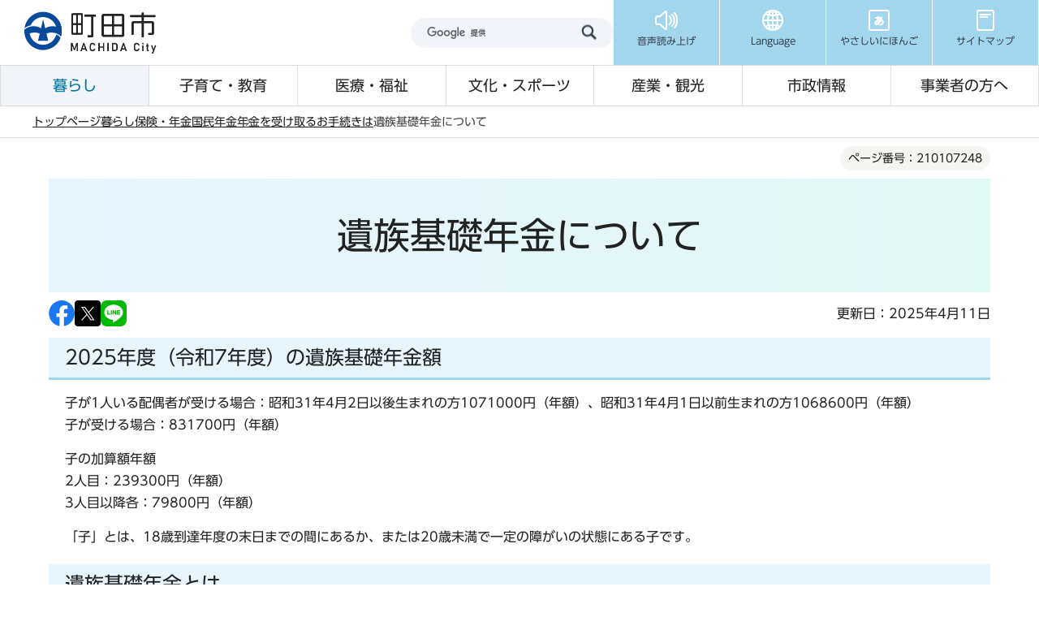

--- FILE ---
content_type: text/html
request_url: https://www.city.machida.tokyo.jp/kurashi/hoken/nenkin/nenkin_uketoritets/iknk2016.html
body_size: 11415
content:
<!DOCTYPE HTML>
<html lang="ja" prefix="og: http://ogp.me/ns# article: http://ogp.me/ns/article#">
<head>
<meta name="viewport" content="width=device-width,initial-scale=1.0">
<meta name="format-detection" content="telephone=no">
<meta name="referrer" content="no-referrer-when-downgrade">
<meta charset="UTF-8">
<meta name="Author" content="Machida City">
<link rel="shortcut icon" href="/favicon.ico">
<link rel="apple-touch-icon" href="/images/apple-touch-icon.png">
<meta property="og:title" content="遺族基礎年金について">
<meta property="og:type" content="article">
<meta property="og:url" content="https://www.city.machida.tokyo.jp/kurashi/hoken/nenkin/nenkin_uketoritets/iknk2016.html">
<meta property="og:image" content="https://www.city.machida.tokyo.jp/images/ogp.png">
<meta property="og:description" content="">



<title>遺族基礎年金について/町田市ホームページ</title>
<link rel="stylesheet" href="/css/2024_style.wysiwyg.css" media="all">
<link rel="stylesheet" href="/css/2024_style.tableconverter.css" media="all">
<link rel="stylesheet" href="/css/2024_style_parts.css" media="all">
<link rel="stylesheet" href="/css/2024_style_common.css" media="all">
<link rel="stylesheet" href="/css/2024_style_print.css" media="print">

 
<script src="/js/jquery-3.7.1.min.js"></script>

<script type="text/javascript" src="/js/analyticscode.js"></script>
<script type="text/javascript" src="//typesquare.com/3/tsst/script/ja/typesquare.js?677b8f09bc0c4c87a9187d14ac1e02d5" charset="utf-8"></script>
</head>
<body id="base">

<div id="basebg">
<noscript>
<p class="jsmessage">町田市ホームページではJavaScriptを使用しています。JavaScriptの使用を有効にしていない場合は、一部の機能が正確に動作しない恐れがあります。<br>お手数ですがJavaScriptの使用を有効にしてください。</p>
</noscript>
<div class="blockjump txtno-display"><a id="PTOP">このページの先頭です</a></div>
<div id="blockskip">
<a href="#CONT" class="skip">このページの本文へ移動</a>
</div>
<header class="header">
<div class="header__inner">
<div class="header__top">
<div class="header__logo">
<a href="/index.html"><img src="/images/2024_header_logo.png" alt="町田市" width="172" height="54" class="header__logo-img"></a>
</div>
<div class="header__top-right">
<div class="header__search">
<div class="h0search"></div>
</div>
<ul class="header__t-nav">
<li class="header__t-nav-list">
<a href="https://www.zoomsight-sv.jp/MCD/controller/index.html#https://www.city.machida.tokyo.jp/" class="header__t-nav-link">
<img src="/images/2024_header_icon01.png" alt="" width="30" height="30">
<p class="header__t-nav-list-text">音声読み上げ</p>
</a>
</li>
<li class="header__t-nav-list">
<a href="javascript:void(0)" class="header__t-nav-link header__t-nav-link--language">
<img src="/images/2024_header_icon02.png" alt="" width="30" height="30">
<p class="header__t-nav-list-text">Language</p>
</a>
<div class="t-sub-nav">
<ul class="t-sub-nav__item">
<li class="t-sub-nav__list">
<a href="https://honyaku.j-server.com/LUCMACHIDA/ns/w4/jaen" class="t-sub-nav__link">English</a>
</li>
<li class="t-sub-nav__list">
<a href="https://honyaku.j-server.com/LUCMACHIDA/ns/w4/jazh" class="t-sub-nav__link">中文</a>
</li>
<li class="t-sub-nav__list">
<a href="https://honyaku.j-server.com/LUCMACHIDA/ns/w4/jako" class="t-sub-nav__link">한국어</a>
</li>
<li class="t-sub-nav__list">
<a href="https://translate.google.co.jp/translate?hl=ja&amp;sl=ja&amp;tl=tl&amp;u=https%3A%2F%2Fwww.city.machida.tokyo.jp%2F&amp;sandbox=1" class="t-sub-nav__link">tagalog</a>
</li>
<li class="t-sub-nav__list">
<a href="https://translate.google.co.jp/translate?hl=ja&amp;sl=ja&amp;tl=vi&amp;u=https%3A%2F%2Fwww.city.machida.tokyo.jp%2F&amp;sandbox=1" class="t-sub-nav__link">Tiếng Việt</a>
</li>
<li class="t-sub-nav__list">
<a href="https://translate.google.co.jp/translate?hl=ja&amp;sl=ja&amp;tl=th&amp;u=https%3A%2F%2Fwww.city.machida.tokyo.jp%2F&amp;sandbox=1" class="t-sub-nav__link">ภาษาไทย</a>
</li>
<li class="t-sub-nav__list">
<a href="https://translate.google.co.jp/translate?hl=ja&amp;sl=ja&amp;tl=id&amp;u=https%3A%2F%2Fwww.city.machida.tokyo.jp%2F&amp;sandbox=1" class="t-sub-nav__link">Bahasa Indonesia</a>
</li>
<li class="t-sub-nav__list">
<a href="/multilingual/index.html" class="t-sub-nav__link">Multilingual Translation</a>
</li>
</ul>
<button type="button" class="t-sub-nav__button">close</button>
</div>
</li>
<li class="header__t-nav-list">
<a href="https://www.yasanichi.jp/proxy/MCD?target=https://www.city.machida.tokyo.jp/" class="header__t-nav-link">
<img src="/images/2024_header_icon03.png" alt="" width="30" height="30">
<p class="header__t-nav-list-text">やさしいにほんご</p>
</a>
</li>
<li class="header__t-nav-list">
<a href="/sitemap.html" class="header__t-nav-link">
<img src="/images/2024_header_icon04.png" alt="" width="30" height="30">
<p class="header__t-nav-list-text">サイトマップ</p>
</a>
</li>
</ul>
</div>
</div>
<!-- ======▼spメニュー▼======= -->
<div class="sp-nav">
<div class="sp-nav__inner">
<ul class="sp-nav__list">
<li class="sp-nav__item">
<a href="javascript:void(0)" class="sp-nav__link sp-nav__link--menu">
<img src="/images/2024_sp-menu_icon01.png" alt="" width="30" height="30">
<p class="sp-nav__text">メニュー</p>
</a>
<div class="sp-menu">
<div class="sp-menu__content">
<p class="sp-menu__title">サイトメニュー</p>
<div class="sp-menu__wrap">
<ul class="sp-menu__list">
<li class="sp-menu__item">
<a href="/kurashi/index.html" class="sp-menu__link">暮らし</a>
</li>
<li class="sp-menu__item">
<a href="/kodomo/index.html" class="sp-menu__link">子育て・教育</a>
</li>
<li class="sp-menu__item">
<a href="/iryo/index.html" class="sp-menu__link">医療・福祉</a>
</li>
<li class="sp-menu__item">
<a href="/bunka/index.html" class="sp-menu__link">文化・スポーツ</a>
</li>
<li class="sp-menu__item">
<a href="/kanko/index.html" class="sp-menu__link">産業・観光</a>
</li>
<li class="sp-menu__item">
<a href="/shisei/index.html" class="sp-menu__link">市政情報</a>
</li>
<li class="sp-menu__item">
<a href="/jigyousha/index.html" class="sp-menu__link">事業者の方へ</a>
</li>
<li class="sp-menu__item">
<a href="/kurashi/bouhan/index.html" class="sp-menu__link sp-menu__link--prevention">防犯・防災</a>
</li>
</ul>
<ul class="sp-menu__list sp-menu__list--3column">
<li class="sp-menu__item">
<a href="https://www.call-center.jp/faq_machida/" class="sp-menu__link" target="_blank">よくある質問</a>
</li>
<li class="sp-menu__item">
<a href="/shisei/shiyakusyo/gyomu/index.html" class="sp-menu__link">市役所業務案内</a>
</li>
<li class="sp-menu__item">
<a href="/sitemap.html" class="sp-menu__link">サイトマップ</a>
</li>
</ul>
</div>
</div>
<div class="sp-menu__content">
<p class="sp-menu__title">市政の情報</p>
<ul class="sp-menu__list sp-menu__list--blue">
<li class="sp-menu__item">
<a href="https://www.bousai-machida.tokyo.jp/" class="sp-menu__link" target="_blank">防災WEBポータル</a>
</li>
<li class="sp-menu__item">
<a href="/shisei/shiyakusyo/index.html" class="sp-menu__link">庁舎案内</a>
</li>
<li class="sp-menu__item">
<a href="/shisei/koho/koho/kouhoushi/index.html" class="sp-menu__link">広報まちだ</a>
</li>
<li class="sp-menu__item">
<a href="/shisei/koho/koho/sns/index.html" class="sp-menu__link">SNS</a>
</li>
</ul>
</div>
<div class="sp-menu__content">
<p class="sp-menu__title">Language</p>
<ul class="sp-menu__list sp-menu__list--blue">
<li class="sp-menu__item">
    <a href="https://honyaku.j-server.com/LUCMACHIDA/ns/w4/jaen" class="sp-menu__link">English</a>
</li>
<li class="sp-menu__item">
    <a href="https://honyaku.j-server.com/LUCMACHIDA/ns/w4/jazh" class="sp-menu__link">中文</a>
</li>
<li class="sp-menu__item">
    <a href="https://honyaku.j-server.com/LUCMACHIDA/ns/w4/jako" class="sp-menu__link">한국어</a>
</li>
<li class="sp-menu__item">
    <a href="https://translate.google.co.jp/translate?hl=ja&amp;sl=ja&amp;tl=tl&amp;u=https%3A%2F%2Fwww.city.machida.tokyo.jp%2F&amp;sandbox=1" class="sp-menu__link">tagalog</a>
</li>
<li class="sp-menu__item">
    <a href="https://translate.google.co.jp/translate?hl=ja&amp;sl=ja&amp;tl=vi&amp;u=https%3A%2F%2Fwww.city.machida.tokyo.jp%2F&amp;sandbox=1" class="sp-menu__link">Tiếng Việt</a>
</li>
<li class="sp-menu__item">
    <a href="https://translate.google.co.jp/translate?hl=ja&amp;sl=ja&amp;tl=th&amp;u=https%3A%2F%2Fwww.city.machida.tokyo.jp%2F&amp;sandbox=1" class="sp-menu__link">ภาษาไทย</a>
</li>
<li class="sp-menu__item">
    <a href="https://translate.google.co.jp/translate?hl=ja&amp;sl=ja&amp;tl=id&amp;u=https%3A%2F%2Fwww.city.machida.tokyo.jp%2F&amp;sandbox=1" class="sp-menu__link">Bahasa Indonesia</a>
</li>
<li class="sp-menu__item">
    <a href="/multilingual/index.html" class="sp-menu__link">Multilingual<br>Translation</a>
</li>
</ul>
</div>
<div class="sp-menu__content">
<ul class="sp-menu__list sp-menu__list--blue">
<li class="sp-menu__item">
<a href="https://www.yasanichi.jp/proxy/MCD?target=https://www.city.machida.tokyo.jp/" class="sp-menu__link">やさしいにほんご</a>
</li>
</ul>
</div>
</div>
</li>
<li class="sp-nav__item">
<a href="javascript:void(0)" class="sp-nav__link sp-nav__link--search">
<img src="/images/2024_sp-menu_icon02.png" alt="" width="30" height="30">
<p class="sp-nav__text">検索</p>
</a>
<div class="sp-search">
<div class="search">
<ul class="search__tab">
<li class="search__tab-item js-tab-active">
<a href="javascript:void(0)">サイト内検索</a>
</li>
<li class="search__tab-item">
<a href="javascript:void(0)">ページ番号検索</a>
</li>
</ul>
<div class="search__box">
<div class="search__box-item js-content-active">
<div class="h0search"></div>
</div>
<div class="search__box-item">
<form role="search" onsubmit="id_search(1);return false;" class="id_search-box">
<div class="flex">
<div class="iconMokutekiSearchWrap">
<label for="name1" class="txtno-display"><img src="/images/2024_spacer.gif" alt="半角数字9桁を入力してください" width="1" height="1"></label><input type="text" size="31" class="moktekiTabInput" maxlength="9" value="" placeholder="半角数字9桁を入力してください" id="name1">
</div>
<input type="submit" id="btn1" value="" class="mokutekiTabBtn" onclick="id_search(1);return false;">
</div>
</form>
</div>
</div>
</div>
</div>
</li>
<li class="sp-nav__item">
<a href="https://www.machidoor.tokyo.jp/" class="sp-nav__link" target="_blank">
<img src="/images/2024_sp-menu_icon03.png" alt="" width="30" height="30">
<p class="sp-nav__text">まちドア</p>
</a>
</li>
<li class="sp-nav__item">
<a href="/event/event-info/index.html" class="sp-nav__link">
<img src="/images/2024_sp-menu_icon04.png" alt="" width="30" height="28">
<p class="sp-nav__text">イベント</p>
</a>
</li>
</ul>
</div>
</div>
<!-- ========▲spメニュー▲========= -->
<!-- ======▼グロナビ▼======= -->
<div class="header__bottom">
<nav>
<ul class="header__b-nav">
<li class="header__b-nav-list">
<a href="/kurashi/index.html" class="header__b-nav-link">暮らし</a>
<div class="b-sub-nav">
<div class="b-sub-nav__inner">
<div class="b-sub-nav__top">
<p class="b-sub-nav__title">
<a href="/kurashi/index.html" class="b-sub-nav__title-link">暮らし</a>
</p>
<button type="button" class="b-sub-nav__button">閉じる</button>
</div>
<ul class="b-sub-nav__item">


<li class="b-sub-nav__item-list">
<a href="/kurashi/shinsei/index.html" class="b-sub-nav__item-link">
申請書一覧
</a>
</li>

<li class="b-sub-nav__item-list">
<a href="/kurashi/touroku/index.html" class="b-sub-nav__item-link">
住民票・戸籍・臨時運行
</a>
</li>

<li class="b-sub-nav__item-list">
<a href="/kurashi/tax/index.html" class="b-sub-nav__item-link">
税金
</a>
</li>

<li class="b-sub-nav__item-list">
<a href="/kurashi/hoken/index.html" class="b-sub-nav__item-link">
保険・年金
</a>
</li>

<li class="b-sub-nav__item-list">
<a href="/kurashi/mynumber/index.html" class="b-sub-nav__item-link">
マイナンバー制度（社会保障・税番号制度）
</a>
</li>

<li class="b-sub-nav__item-list">
<a href="/kurashi/kankyo/index.html" class="b-sub-nav__item-link">
ごみ・環境
</a>
</li>

<li class="b-sub-nav__item-list">
<a href="/kurashi/sumai/index.html" class="b-sub-nav__item-link">
住まい・道路
</a>
</li>

<li class="b-sub-nav__item-list">
<a href="/kurashi/suido/index.html" class="b-sub-nav__item-link">
水道・下水道
</a>
</li>

<li class="b-sub-nav__item-list">
<a href="/kurashi/bouhan/index.html" class="b-sub-nav__item-link">
防犯・防災
</a>
</li>

<li class="b-sub-nav__item-list">
<a href="/kurashi/community/index.html" class="b-sub-nav__item-link">
コミュニティ
</a>
</li>

<li class="b-sub-nav__item-list">
<a href="/kurashi/kurashisoudan/index.html" class="b-sub-nav__item-link">
暮らしに関する相談
</a>
</li>

<li class="b-sub-nav__item-list">
<a href="/kurashi/r6noto/index.html" class="b-sub-nav__item-link">
「令和6年能登半島地震」における市の被災地支援
</a>
</li>


</ul>
</div>
</div>
</li>
<li class="header__b-nav-list">
<a href="/kodomo/index.html" class="header__b-nav-link">子育て・教育</a>
<div class="b-sub-nav">
<div class="b-sub-nav__inner">
<div class="b-sub-nav__top">
<p class="b-sub-nav__title">
<a href="/kodomo/index.html" class="b-sub-nav__title-link">子育て・教育</a>
</p>
<button type="button" class="b-sub-nav__button">閉じる</button>
</div>
<ul class="b-sub-nav__item">


<li class="b-sub-nav__item-list">
<a href="/kodomo/kosodate_kyouikusisetu/index.html" class="b-sub-nav__item-link">
子育て・教育の施設一覧
</a>
</li>

<li class="b-sub-nav__item-list">
<a href="/kodomo/kyoiku/index.html" class="b-sub-nav__item-link">
教育委員会
</a>
</li>

<li class="b-sub-nav__item-list">
<a href="/kodomo/kosodate/index.html" class="b-sub-nav__item-link">
子育てに関する支援計画・事業
</a>
</li>

<li class="b-sub-nav__item-list">
<a href="/kodomo/kosodateshingikai/index.html" class="b-sub-nav__item-link">
子育てに関する審議会・懇談会
</a>
</li>

<li class="b-sub-nav__item-list">
<a href="/kodomo/jigyousha/index.html" class="b-sub-nav__item-link">
子育てに関する事業者の方へ
</a>
</li>


</ul>
</div>
</div>
</li>
<li class="header__b-nav-list">
<a href="/iryo/index.html" class="header__b-nav-link">医療・福祉</a>
<div class="b-sub-nav">
<div class="b-sub-nav__inner">
<div class="b-sub-nav__top">
<p class="b-sub-nav__title">
<a href="/iryo/index.html" class="b-sub-nav__title-link">医療・福祉</a>
</p>
<button type="button" class="b-sub-nav__button">閉じる</button>
</div>
<ul class="b-sub-nav__item">


<li class="b-sub-nav__item-list">
<a href="/iryo/iryo/index.html" class="b-sub-nav__item-link">
医療・健康づくり
</a>
</li>

<li class="b-sub-nav__item-list">
<a href="/iryo/hokenjo/index.html" class="b-sub-nav__item-link">
町田市保健所
</a>
</li>

<li class="b-sub-nav__item-list">
<a href="/iryo/old_iryo/index.html" class="b-sub-nav__item-link">
高齢者医療
</a>
</li>

<li class="b-sub-nav__item-list">
<a href="/iryo/kaigo/index.html" class="b-sub-nav__item-link">
介護保険
</a>
</li>

<li class="b-sub-nav__item-list">
<a href="/iryo/machi/index.html" class="b-sub-nav__item-link">
ユニバーサル社会の推進（福祉のまちづくり）
</a>
</li>

<li class="b-sub-nav__item-list">
<a href="/iryo/old/index.html" class="b-sub-nav__item-link">
高齢者のための福祉
</a>
</li>

<li class="b-sub-nav__item-list">
<a href="/iryo/syougai_hukushi/index.html" class="b-sub-nav__item-link">
障がい者のための福祉
</a>
</li>

<li class="b-sub-nav__item-list">
<a href="/iryo/tiikihukusihoka/index.html" class="b-sub-nav__item-link">
地域福祉
</a>
</li>

<li class="b-sub-nav__item-list">
<a href="/iryo/ninka-shidou/index.html" class="b-sub-nav__item-link">
社会福祉法人の認可・指導監査、福祉サービス事業者の指導監査
</a>
</li>

<li class="b-sub-nav__item-list">
<a href="/iryo/sodan/index.html" class="b-sub-nav__item-link">
医療・福祉に関する相談
</a>
</li>


</ul>
</div>
</div>
</li>
<li class="header__b-nav-list">
<a href="/bunka/index.html" class="header__b-nav-link">文化・スポーツ</a>
<div class="b-sub-nav">
<div class="b-sub-nav__inner">
<div class="b-sub-nav__top">
<p class="b-sub-nav__title">
<a href="/bunka/index.html" class="b-sub-nav__title-link">文化・スポーツ</a>
</p>
<button type="button" class="b-sub-nav__button">閉じる</button>
</div>
<ul class="b-sub-nav__item">


<li class="b-sub-nav__item-list">
<a href="/bunka/bunka_geijutsu/index.html" class="b-sub-nav__item-link">
文化振興情報
</a>
</li>

<li class="b-sub-nav__item-list">
<a href="/bunka/sport/index.html" class="b-sub-nav__item-link">
スポーツ情報
</a>
</li>

<li class="b-sub-nav__item-list">
<a href="/bunka/syakai/index.html" class="b-sub-nav__item-link">
生涯学習
</a>
</li>

<li class="b-sub-nav__item-list">
<a href="/bunka/park/index.html" class="b-sub-nav__item-link">
公園・レクリエーション
</a>
</li>

<li class="b-sub-nav__item-list">
<a href="/bunka/riyou/index.html" class="b-sub-nav__item-link">
貸し出し施設について
</a>
</li>


</ul>
</div>
</div>
</li>
<li class="header__b-nav-list">
<a href="/kanko/index.html" class="header__b-nav-link">産業・観光</a>
<div class="b-sub-nav">
<div class="b-sub-nav__inner">
<div class="b-sub-nav__top">
<p class="b-sub-nav__title">
<a href="/kanko/index.html" class="b-sub-nav__title-link">産業・観光</a>
</p>
<button type="button" class="b-sub-nav__button">閉じる</button>
</div>
<ul class="b-sub-nav__item">


<li class="b-sub-nav__item-list">
<a href="/kanko/osusume/index.html" class="b-sub-nav__item-link">
おすすめ情報
</a>
</li>

<li class="b-sub-nav__item-list">
<a href="/kanko/miru_aso/index.html" class="b-sub-nav__item-link">
観る・遊ぶ
</a>
</li>

<li class="b-sub-nav__item-list">
<a href="/kanko/tabe_kau/index.html" class="b-sub-nav__item-link">
食べる・買う
</a>
</li>

<li class="b-sub-nav__item-list">
<a href="/kanko/aruku/index.html" class="b-sub-nav__item-link">
歩く
</a>
</li>

<li class="b-sub-nav__item-list">
<a href="/kanko/kotu_syuku/index.html" class="b-sub-nav__item-link">
交通・宿泊
</a>
</li>

<li class="b-sub-nav__item-list">
<a href="/kanko/sangyo/index.html" class="b-sub-nav__item-link">
市の産業
</a>
</li>

<li class="b-sub-nav__item-list">
<a href="/kanko/chushishigaichikasseika/index.html" class="b-sub-nav__item-link">
中心市街地活性化に向けた取り組み
</a>
</li>

<li class="b-sub-nav__item-list">
<a href="/kanko/shi/index.html" class="b-sub-nav__item-link">
町田市プロフィール
</a>
</li>


</ul>
</div>
</div>
</li>
<li class="header__b-nav-list">
<a href="/shisei/index.html" class="header__b-nav-link">市政情報</a>
<div class="b-sub-nav">
<div class="b-sub-nav__inner">
<div class="b-sub-nav__top">
<p class="b-sub-nav__title">
<a href="/shisei/index.html" class="b-sub-nav__title-link">市政情報</a>
</p>
<button type="button" class="b-sub-nav__button">閉じる</button>
</div>
<ul class="b-sub-nav__item">


<li class="b-sub-nav__item-list">
<a href="/shisei/machida_reiki_youkou.html" class="b-sub-nav__item-link">
例規集・要綱集（条例、規則、要綱等）
</a>
</li>

<li class="b-sub-nav__item-list">
<a href="/shisei/shityoushitu/index.html" class="b-sub-nav__item-link">
ようこそ！市長室へ
</a>
</li>

<li class="b-sub-nav__item-list">
<a href="/shisei/sinokeikau/index.html" class="b-sub-nav__item-link">
市の計画
</a>
</li>

<li class="b-sub-nav__item-list">
<a href="/shisei/miraidukurikenkyujo/index.html" class="b-sub-nav__item-link">
町田市未来づくり研究所
</a>
</li>

<li class="b-sub-nav__item-list">
<a href="/shisei/shiyakusyo/index.html" class="b-sub-nav__item-link">
市役所・市施設のご案内
</a>
</li>

<li class="b-sub-nav__item-list">
<a href="/shisei/koho/index.html" class="b-sub-nav__item-link">
広報・プレスリリース
</a>
</li>

<li class="b-sub-nav__item-list">
<a href="/shisei/city_promotion/index.html" class="b-sub-nav__item-link">
シティプロモーション
</a>
</li>

<li class="b-sub-nav__item-list">
<a href="/shisei/toukei/index.html" class="b-sub-nav__item-link">
市の統計
</a>
</li>

<li class="b-sub-nav__item-list">
<a href="/shisei/opendata/index.html" class="b-sub-nav__item-link">
オープンデータ
</a>
</li>

<li class="b-sub-nav__item-list">
<a href="/shisei/gyouzaisei/index.html" class="b-sub-nav__item-link">
市の財務状況
</a>
</li>

<li class="b-sub-nav__item-list">
<a href="/shisei/syokuin/index.html" class="b-sub-nav__item-link">
職員採用情報
</a>
</li>

<li class="b-sub-nav__item-list">
<a href="/shisei/buchomani/index.html" class="b-sub-nav__item-link">
部長・課の「仕事目標」
</a>
</li>

<li class="b-sub-nav__item-list">
<a href="/shisei/gyousei/index.html" class="b-sub-nav__item-link">
行政経営に関すること
</a>
</li>

<li class="b-sub-nav__item-list">
<a href="/shisei/siteikanri/index.html" class="b-sub-nav__item-link">
指定管理者制度
</a>
</li>

<li class="b-sub-nav__item-list">
<a href="/shisei/koukai/index.html" class="b-sub-nav__item-link">
情報公開・個人情報保護
</a>
</li>

<li class="b-sub-nav__item-list">
<a href="/shisei/kankobutsu/index.html" class="b-sub-nav__item-link">
刊行物ライブラリー
</a>
</li>

<li class="b-sub-nav__item-list">
<a href="/shisei/gyouseifufukusinsaseido/index.html" class="b-sub-nav__item-link">
行政不服審査制度
</a>
</li>

<li class="b-sub-nav__item-list">
<a href="/shisei/kouekituuhousyahogoseido/index.html" class="b-sub-nav__item-link">
公益通報者保護制度
</a>
</li>

<li class="b-sub-nav__item-list">
<a href="/shisei/shingikai/index.html" class="b-sub-nav__item-link">
審議会等
</a>
</li>

<li class="b-sub-nav__item-list">
<a href="/shisei/shi_kansa/index.html" class="b-sub-nav__item-link">
市の監査
</a>
</li>

<li class="b-sub-nav__item-list">
<a href="/shisei/senkyo/index.html" class="b-sub-nav__item-link">
選挙
</a>
</li>


</ul>
</div>
</div>
</li>
<li class="header__b-nav-list">
<a href="/jigyousha/index.html" class="header__b-nav-link">事業者の方へ</a>
<div class="b-sub-nav">
<div class="b-sub-nav__inner">
<div class="b-sub-nav__top">
<p class="b-sub-nav__title">
<a href="/jigyousha/index.html" class="b-sub-nav__title-link">事業者の方へ</a>
</p>
<button type="button" class="b-sub-nav__button">閉じる</button>
</div>
<ul class="b-sub-nav__item">


<li class="b-sub-nav__item-list">
<a href="/jigyousha/nyusatsu/index.html" class="b-sub-nav__item-link">
入札・契約
</a>
</li>

<li class="b-sub-nav__item-list">
<a href="/jigyousha/shien/index.html" class="b-sub-nav__item-link">
融資・支援
</a>
</li>

<li class="b-sub-nav__item-list">
<a href="/jigyousha/invoice.html" class="b-sub-nav__item-link">
消費税の適格請求書等保存方式（インボイス制度）
</a>
</li>

<li class="b-sub-nav__item-list">
<a href="/jigyousha/saikensya/index.html" class="b-sub-nav__item-link">
債権者（振込口座）登録
</a>
</li>

<li class="b-sub-nav__item-list">
<a href="/jigyousha/advertisement/index.html" class="b-sub-nav__item-link">
広告募集
</a>
</li>

<li class="b-sub-nav__item-list">
<a href="/kurashi/kankyo/gomi/jigyosha/index.html" class="b-sub-nav__item-link">
事業所（会社等）から出るごみ・事業者向け情報
</a>
</li>

<li class="b-sub-nav__item-list">
<a href="/jigyousha/PFI/index.html" class="b-sub-nav__item-link">
PFI事業
</a>
</li>

<li class="b-sub-nav__item-list">
<a href="/jigyousha/minkanteianseido/index.html" class="b-sub-nav__item-link">
民間提案制度
</a>
</li>


</ul>
</div>
</div>
</li>
</ul>
</nav>
</div>
</div>
</header>
<!-- ****** kinkyu ****** -->
<script src="/js/saigai.js"></script>
<!-- ****** kinkyu ****** -->
<nav class="breadcrumb" aria-label="現在位置">
<div class="breadcrumb__inner">
<ol class="breadcrumb__list">
<li>
<a href="/index.html">トップページ</a>
</li>


<li>
<a href="../../../index.html">暮らし</a>
</li>

<li>
<a href="../../index.html">保険・年金</a>
</li>

<li>
<a href="../index.html">国民年金</a>
</li>

<li>
<a href="./index.html">年金を受け取るお手続きは</a>
</li>

<li class="pk-thispage">遺族基礎年金について</li>

</ol>
</div>
</nav>
<div class="blockjump txtno-display"><a id="CONT">本文ここから</a></div>
<main role="main" class="main">
<div class="container">
<div class="container__inner">




<article role="article">






    <div class="cont-heading">
        
            <div class="pagenumber"><p class="date-title">ページ番号：210107248</p></div>
        
        <div class="h1bg"><div><h1>遺族基礎年金について</h1></div></div>
    </div>




<div class="basic_info_wp">
<div class="sns_btn_in">
<p class="sns_btn"><a href="javascript:window.open(&#039;http://www.facebook.com/sharer.php%3Fu=&#039;+encodeURIComponent(location.href),&#039;sharewindow&#039;,&#039;width=550, height=450, personalbar=0, toolbar=0, scrollbars=1, resizable=!&#039;);"><img src="/images/sns_btn_facebook.png" alt="このページの情報をフェイスブックでシェアします" width="32" height="32"></a></p>
<p class="sns_btn"><a href="javascript:window.open(&#039;https://x.com/share%3Ftext=&#039;+encodeURIComponent(document.title)+&#039;%26url=&#039;+encodeURIComponent(location.href),&#039;sharewindow&#039;,&#039;width=550, height=450, personalbar=0, toolbar=0, scrollbars=1, resizable=!&#039;);"><img src="/images/2024_sns_btn_x.png" alt="このページの情報をXでシェアします" width="32" height="32"></a></p>
<p class="sns_btn"><a href="javascript:window.open(&#039;http://line.me/R/msg/text/%3F&#039;+encodeURIComponent(document.title)+&#039;%20&#039;+encodeURIComponent(location.href),&#039;sharewindow&#039;,&#039;width=550, height=450, personalbar=0, toolbar=0, scrollbars=1, resizable=!&#039;);"><img src="/images/sns_btn_LINE.png" alt="このページの情報をラインでシェアします" width="32" height="32"></a></p>
</div>

<div class="update_wp">
<p class="update">更新日：2025年4月11日</p>
</div>


</div>



<div class="h2bg"><div><h2>2025年度（令和7年度）の遺族基礎年金額</h2></div></div>
<div class="wysiwyg_wp"><p>子が1人いる配偶者が受ける場合：昭和31年4月2日以後生まれの方1071000円（年額）、昭和31年4月1日以前生まれの方1068600円（年額）<br>子が受ける場合：831700円（年額）</p><p>子の加算額年額<br>2人目：239300円（年額）<br>3人目以降各：79800円（年額）</p><p>「子」とは、18歳到達年度の末日までの間にあるか、または20歳未満で一定の障がいの状態にある子です。</p></div>
<div class="h2bg"><div><h2>遺族基礎年金とは</h2></div></div>
<div class="wysiwyg_wp"><p>国民年金に加入中の人、保険料を納めた期間や免除された期間などが25年以上あり、老齢基礎年金を受給していた人や老齢基礎年金の受給資格を満たした人などが亡くなったときに、その人によって生計を維持されていた、「子のある配偶者」や「子」のための年金です。<br>遺族基礎年金は、子のない配偶者は受けられません。</p></div>
<div class="h2bg"><div><h2>受給のための納付要件について</h2></div></div>
<div class="wysiwyg_wp"><p>遺族基礎年金には、受給のために次の納付要件があります。</p><p>国民年金加入中の人、国民年金に加入していた人で日本国内に住所があり60歳以上65歳未満の人が亡くなった場合：<br>死亡日の前々月までに、保険料を納めた期間、免除された期間、学生納付特例を受けた期間の合計が、加入期間の3分の2以上あること<br>または、<br>2026年4月1日までは、死亡日に65歳未満であれば、死亡日の前々月までの1年間に保険料の未納がないこと</p><p>なお、保険料を納めた期間や免除された期間などが25年以上あり、老齢基礎年金を受給していた人や老齢基礎年金の受給資格を満たした人などが亡くなった場合は納付要件は不要です。</p></div>
<div class="h2bg"><div><h2>遺族基礎年金の手続き先</h2></div></div>
<div class="wysiwyg_wp"><p>保険年金課国民年金係でお手続きください。</p><p>なお、厚生年金加入中や受給中の人が亡くなったときは、八王子年金事務所、街角の年金相談センター町田で、共済年金加入中や受給中の人が亡くなったときは加入している共済組合へご相談ください。</p></div>
<p class="innerLink"><a class="innerLink" href="/kurashi/hoken/nenkin/toiawasesaki/0802toiawase.html">八王子年金事務所、街角の年金相談センター町田について

</a></p>

<div class="h2bg"><div><h2>遺族基礎年金を受けている人が亡くなった場合</h2></div></div>
<div class="wysiwyg_wp"><p>未払いの年金がある場合は、生計同一にある遺族の方がその年金を受給することができます（未支給年金）。<br>詳しくは保険年金課国民年金係にお問い合わせください。</p></div>
<div class="h2bg"><div><h2>その他</h2></div></div>
<div class="wysiwyg_wp"><p>遺族基礎年金の振込先や住所の変更は</p></div>
<p class="innerLink"><a class="innerLink" href="/kurashi/hoken/nenkin/nenkinjukyusya_tet/20151001zyukyusya.html">年金振込の金融機関を変更したいときは

</a></p>

<p class="innerLink"><a class="innerLink" href="/kurashi/hoken/nenkin/nenkinjukyusya_tet/20151013jukyuuysa.html">年金を受給している方が住所を変更したときは

</a></p>

<div class="wysiwyg_wp"><p>遺族基礎年金を受給中の方が、老齢年金をもらえるようになったら</p></div>
<p class="innerLink"><a class="innerLink" href="/kurashi/hoken/nenkin/nenkin_uketoritets/0508zyukyu.html">年金の受給選択（支給調整）とは

</a></p>

<div class="wysiwyg_wp"><p>年金の振り込み時期は</p></div>
<p class="innerLink"><a class="innerLink" href="/kurashi/hoken/nenkin/nenkinjukyusya_tet/0601zyukyusya.html">年金振込スケジュール

</a></p>






    




    <aside class="contact" id="contact">
        

<div class="contact__inner">
    <div class="contact__left">
        <p class="contact__title">このページの担当課へのお問い合わせ<span>いきいき生活部 保険年金課 国民年金係</span></p>
        <div class="contact__content">
            <p class="contact__tel">電話：042-724-2127</p>
            <p class="contact__fax">FAX：050-3101-5154</p>
        </div>
    </div>
    <p class="contact__mail"><a class="innerLink" href="https://www.city.machida.tokyo.jp/cgi-bin/formmail/ssl/ssl_goiken/formmail.cgi?d=ssl_goiken&amp;bu=006&amp;ka=001">WEBでのお問い合わせ</a></p>
</div>




    </aside>





    <aside class="feedback-area">
        <script src="/js/feedback.js"></script>
        <form action="/cgi-bin/vote2/vote.cgi" method="post" name="FAQ" id="FAQ" class="feedback" onsubmit="return inspection()">
            <a href="javascript:void(0)" class="form_title">この情報はお役に立ちましたか？</a>
            <div class="open_menu_wp">
                <p class="form_txt">お寄せいただいた評価はサイト運営の参考といたします。</p>
                <div class="que_select">
                    <fieldset class="fedd1">
                        <legend><span class="form_legend">質問：このページの情報は役に立ちましたか。</span></legend>
                        <ul class="radio_btn_set">
                            <li><input type="radio" id="useful1" name="useful" value="役に立った"><label for="useful1">役に立った</label></li>
                            <li><input type="radio" id="useful2" name="useful" value="役に立たなかった"><label for="useful2">役に立たなかった</label></li>
                            <li><input type="radio" id="useful3" name="useful" value="どちらともいえない"><label for="useful3">どちらともいえない</label></li>
                        </ul>
                    </fieldset>
                    <fieldset class="fedd2">
                        <legend><span class="form_legend">質問：このページは見つけやすかったですか。</span></legend>
                        <ul class="radio_btn_set">
                            <li><input type="radio" id="catch4" name="catch" value="見つけやすかった"><label for="catch4">見つけやすかった</label></li>
                            <li><input type="radio" id="catch5" name="catch" value="見つけにくかった"><label for="catch5">見つけにくかった</label></li>
                            <li><input type="radio" id="catch6" name="catch" value="どちらともいえない"><label for="catch6">どちらともいえない</label></li>
                        </ul>
                    </fieldset>
                    <fieldset class="fedd3">
                        <legend><span class="form_legend">質問：このページはどのようにしてたどり着きましたか。</span></legend>
                        <ul class="radio_btn_set">
                            <li><input type="radio" id="trace7" name="trace" value="トップページから順に"><label for="trace7">トップページから順に</label></li>
                            <li><input type="radio" id="trace8" name="trace" value="サイト内検索"><label for="trace8">サイト内検索</label></li>
                            <li><input type="radio" id="trace9" name="trace" value="検索エンジンから直接"><label for="trace9">検索エンジンから直接</label></li>
                            <li><input type="radio" id="trace10" name="trace" value="その他"><label for="trace10">その他</label></li>
                        </ul>
                    </fieldset>
                    <fieldset class="fedd4">
                        <legend><span class="form_legend">質問：このページをどのような端末からご覧になりましたか。</span></legend>
                        <ul class="radio_btn_set">
                            <li><input type="radio" id="browse11" name="browse" value="スマートフォン"><label for="browse11">スマートフォン</label></li>
                            <li><input type="radio" id="browse12" name="browse" value="PC"><label for="browse12">PC</label></li>
                            <li><input type="radio" id="browse13" name="browse" value="タブレット端末"><label for="browse13">タブレット端末</label></li>
                            <li><input type="radio" id="browse14" name="browse" value="その他"><label for="browse14">その他</label></li>
                        </ul>
                    </fieldset>
                </div>
                <div class="que_opinion">
                    <p class="form_txt">
                        <strong><span class="form_legend">ご意見・ご質問は「<a href="#contact">✉WEBでのお問い合わせ</a>」をご利用ください。</span></strong><br>
                    なお、匿名のもの、内容が不明確なもの、市政に関係ないもの、入力内容に誤りがあった場合など回答を行わないことがあります。
		　　</p>
                    <div id="form_send_btn">
<input type="hidden" name="url" value="/kurashi/hoken/nenkin/nenkin_uketoritets/iknk2016.html">
<input type="hidden" name="title" value="遺族基礎年金について">
<input type="hidden" name="tanto" value="いきいき生活部 保険年金課">
<input type="hidden" name="tantocode" value="036030">
<input type="hidden" name="hyoukatime" value="">
                    </div>
                    <div class="submitbox"><input type="submit" name="submit" class="fedbt" value="送信"></div>
                </div>
            </div>
            <!-- open_menu_wp -->
        </form>
    </aside>







</article>




<div class="page-bottom">
    <div class="page-bottom__inner">
        

    <aside class="page-bottom__item page-bottom__item--localnavi">
        <a href="javascript:void(0)" class="page-bottom__title">年金を受け取るお手続きは</a>
        <div class="page-bottom__content">
            <ul class="page-bottom__list">
                
                    <li>
                        <a href="/kurashi/hoken/nenkin/nenkin_uketoritets/roureinenkitowa/index.html">
                            老齢年金とは
                        </a>
                    </li>
            
                    <li>
                        <a href="/kurashi/hoken/nenkin/nenkin_uketoritets/0502zyukyu.html">
                            障害基礎年金について
                        </a>
                    </li>
            
                    <li>
                        <a href="/kurashi/hoken/nenkin/nenkin_uketoritets/tskk2016.html">
                            特別障害給付金について
                        </a>
                    </li>
            
                    <li>
                        <a href="/kurashi/hoken/nenkin/nenkin_uketoritets/rfnk2016.html">
                            老齢福祉年金について
                        </a>
                    </li>
            
                    <li>
                        <span class="now">
                            遺族基礎年金について
                        </span>
                    </li>
            
                    <li>
                        <a href="/kurashi/hoken/nenkin/nenkin_uketoritets/0506zyukyu.html">
                            死亡一時金について
                        </a>
                    </li>
            
                    <li>
                        <a href="/kurashi/hoken/nenkin/nenkin_uketoritets/0507zyukyu.html">
                            寡婦年金について
                        </a>
                    </li>
            
                    <li>
                        <a href="/kurashi/hoken/nenkin/nenkin_uketoritets/0508zyukyu.html">
                            年金の受給選択（支払調整）とは
                        </a>
                    </li>
            
                    <li>
                        <a href="/kurashi/hoken/nenkin/nenkin_uketoritets/0509zyukyu.html">
                            年金受給中の人が亡くなったときは
                        </a>
                    </li>
            
            </ul>
        </div>
    </aside>




    <aside class="page-bottom__item page-bottom__item--attention">
        <a href="javascript:void(0)" class="page-bottom__title">これにも注目</a>
        <div class="page-bottom__content">
            <ul class="page-bottom__list">
                
                    <li>
                        <a href="/kurashi/hoken/nenkin/nenkin_uketoritets/0509zyukyu.html">
                             年金受給中の人が亡くなったときは
                        </a>
                    </li>
                
                    <li>
                        <a href="/bunka/park/shisetu/serigaya/art_project/made-in-serigaya-jokyo/2025spring.html">
                             2025年3月「Future Park Lab（フューチャーパークラボ）2025 Spring」開催しました！
                        </a>
                    </li>
                
                    <li>
                        <a href="/kurashi/hoken/nenkin/nenkin_uketoritets/0502zyukyu.html">
                             障害基礎年金について
                        </a>
                    </li>
                
            </ul>
        </div>
    </aside>



    <aside class="page-bottom__item page-bottom__item--notfound">
        <a href="/about/info.html" class="page-bottom__title">情報が見つからないときは</a>
    </aside>


    </div>
</div>



      </div><!-- container__inner -->
      </div><!-- container -->
      
      </main><!-- main -->
      <footer class="footer">
        <div class="footer__inner">
            <div class="footer__left">
                <div class="footer__top">
                    <img src="/images/2024_footer_logo.png" alt="町田市役所" width="151" height="28" loading="lazy">
                    <p class="footer_address">〒194-8520 東京都町田市森野 2-2-22</p>
                </div>
                <dl class="footer__info">
                    <dt>代表電話</dt>
                    <dd>： 042-722-3111</dd>
                </dl>
                <dl class="footer__info">
                    <dt>代表電話受付時間</dt>
                    <dd>： 午前7時から午後7時</dd>
                </dl>
                <dl class="footer__info">
                    <dt>窓口受付時間</dt>
                    <dd>： 午前8時30分から午後5時</dd>
                </dl>
                <p>法人番号 6000020132098</p>
                <ul class="footer__link">
                    <li class="footer__link-list">
                        <a href="/about/index.html">このサイトについて</a>
                    </li>
                    <li class="footer__link-list">
                        <a href="/shisei/koukai/kojinjoho/about_kojinjoho.html">個人情報の取扱いについて</a>
                    </li>
                    <li class="footer__link-list">
                        <a href="/link/index.html">リンク集</a>
                    </li>
                </ul>
            </div>
            <div class="footer__right">
                <div class="btn-area btn-area--footer">
                    <a href="/shisei/shiyakusyo/index.html" class="button button--footer">庁舎案内</a>
                    <a href="/shisei/shiyakusyo/mainoffice/officeguide.html" class="button button--footer">交通アクセス</a>
                    <a href="https://www.machidoor.tokyo.jp/" class="button button--footer button--machidoa" target="_blank">まちドア</a>
                </div>
            </div>
            <button class="pagetop" aria-label="トップへ戻る">
                <img src="/images/2024_pagetop_button.png" alt="" width="70" height="70">
            </button>
        </div>
      </footer>
      </div><!-- /basebg -->
      <script src="/js/2024_jquery.cookie.js"></script>
      <script src="/js/2024_slick.min.js"></script>
      <script src="/js/2024_common.js"></script>
      <script src="/js/2024_filter.js"></script>
      <script src="/js/2024_id.js"></script>
    
</body>
</html>

--- FILE ---
content_type: text/css
request_url: https://www.city.machida.tokyo.jp/css/2024_style.wysiwyg.css
body_size: 854
content:
@charset "utf-8";

/*
 --------------------------------------------------------------------
4Uweb／CMS WYSIWYGエディタ用スタイルシート。
フォントの色
クラス名称は、template-text-color.xml の「cssColor」と合わせてください。
 --------------------------------------------------------------------
 【編集履歴】
 ・2009-05-10 新規作成
 ・2011-12-12 強調タグ用の色を追加。
 ・2017-09-08 大見出し白字用の文字色を追加。
 ・2017-12-07 03-19用調整スタイルを追加。
 -------------------------------------------------------------------- */

strong,
b,
strong a {
    font-weight: bold;
}
/**
 * 色の設定
 */
.cms_black {
    font-weight: bold !important;
}
.cms_red,
.text-color-red {
    color: #d90000;
    font-weight: bold;
}
table th .cms_red,
.con-wysiwyg .cms_red,
.con-wysiwyg .text-color-red {
    color: #d90000;
}
.text-color-yellow {
    color: #ffff00;
    font-weight: bold;
}

.text-color-green {
    color: #006600;
    font-weight: bold;
}

.text-color-blue {
    color: #003399;
    font-weight: bold;
}

.text-color-aqua {
    color: #afdfe4;
    font-weight: bold;
}

/**
 * 整列の設定
 */

.text-right {
    text-align: right;
}
.text-left {
    text-align: left;
}
.text-center {
    text-align: center;
}

/* 03-19用
============================== */
/* Floatのクリア */
.wysiwyg_wp hr.ClearFloat {
    display: block;
    clear: both;
    border: none;
    margin: 0;
}

/* 文章中の画像リンクアイコン　　なし */

.img-only a.innerLink,
.img-left a.innerLink,
.img-center a.innerLink,
.img-right a.innerLink,
.img-only a.externalLink,
.img-left a.externalLink,
.img-center a.externalLink,
.img-right a.externalLink,
.img-left a.resourceLink,
.img-center a.resourceLink,
.img-right a.resourceLink {
    background: none;
    padding: 0;
}

/*wysiwyg専用*/

.wysiwyg_wp {
    clear: both;
}
.wysiwyg_wp:before,
.wysiwyg_wp:after {
    content: '';
    display: table;
}
.wysiwyg_wp::after {
    clear: both;
}
.img-only {
    padding: 0;
    padding-bottom: 10px;
}

.img-only img {
    padding: 0;
}
.img-right img {
    padding: 0;
}
.wysiwyg_wp > table {
    margin-bottom: 0.85em;
}


--- FILE ---
content_type: application/javascript
request_url: https://www.city.machida.tokyo.jp/js/2024_common.js
body_size: 2485
content:
// google検索
$(function () {
    $('.h0search').load('/files/google_search.html');
    $('.keyword_search').load('/files/google_search_event.html');
});

// テーブルスクロール
$(function () {
    $('table').not('#calendarlist').not('.contact-table').wrap('<div class="scroll_table"></div>');
});

// Language開閉
$(function () {
    $('.header__t-nav-link--language').click(function () {
        $(this).toggleClass('js-open');
        $('.t-sub-nav').toggleClass('js-show');

        if ($(this).hasClass('js-open')) {
            $(this).children('img').attr('src', '/images/2024_header_icon02_open.png');
        } else {
            $(this).children('img').attr('src', '/images/2024_header_icon02.png');
        }
    });

    $('.t-sub-nav__button').click(function () {
        $('.header__t-nav-link--language').toggleClass('js-open');
        $('.t-sub-nav').toggleClass('js-show');
        $('.header__t-nav-link--language').children('img').attr('src', '/images/2024_header_icon02.png');
    });
});

// グロナビ開閉
$(function () {
    $('.header__b-nav-link').each(function () {
        var allsubmenu = $('.b-sub-nav');
        var btn = $(this);
        var submenu = $(this).next();
        btn.click(function () {
            if ($(this).hasClass('js-open')) {
                $(this).removeClass('js-open');
                $(submenu).removeClass('js-show');
            } else {
                $('.header__b-nav-link').removeClass('js-open');
                $(allsubmenu).removeClass('js-show');
                $(btn).addClass('js-open');
                $(submenu).addClass('js-show');
            }
            return false;
        });
    });

    $('.b-sub-nav__button').click(function () {
        $('.header__b-nav-link').removeClass('js-open');
        $('.b-sub-nav').removeClass('js-show');
    });
});

// spメニュー開閉
$(function () {
    $('.sp-nav__link--menu').click(function () {
        $(this).toggleClass('js-open');
        $('.sp-menu').toggleClass('js-show');
        $('.sp-nav__link--search').removeClass('js-open');
        $('.sp-search').removeClass('js-show');
        $('.sp-nav__link--search .sp-nav__text').text('検索');
        $('.sp-nav__link--search').children('img').attr('src', '/images/2024_sp-menu_icon02.png');

        if ($(this).hasClass('js-open')) {
            $('.sp-nav__link--menu .sp-nav__text').text('閉じる');
            $(this).children('img').attr('src', '/images/2024_sp-menu_icon_close.png');
        } else {
            $('.sp-nav__link--menu .sp-nav__text').text('メニュー');
            $(this).children('img').attr('src', '/images/2024_sp-menu_icon01.png');
        }
    });
    $('.sp-nav__link--search').click(function () {
        $(this).toggleClass('js-open');
        $('.sp-search').toggleClass('js-show');
        $('.sp-nav__link--menu').removeClass('js-open');
        $('.sp-menu').removeClass('js-show');
        $('.sp-nav__link--menu .sp-nav__text').text('メニュー');
        $('.sp-nav__link--menu').children('img').attr('src', '/images/2024_sp-menu_icon01.png');

        if ($(this).hasClass('js-open')) {
            $('.sp-nav__link--search .sp-nav__text').text('閉じる');
            $(this).children('img').attr('src', '/images/2024_sp-menu_icon_close.png');
        } else {
            $('.sp-nav__link--search .sp-nav__text').text('検索');
            $(this).children('img').attr('src', '/images/2024_sp-menu_icon02.png');
        }
    });
});

// 検索タブ切り替え
$(function () {
    $('.search__tab-item').on('click', function () {
        let index = $('.search__tab-item').index(this);
        $('.search__tab-item').removeClass('js-tab-active');
        $(this).addClass('js-tab-active');
        $('.search__box-item').removeClass('js-content-active');
        $('.search__box-item').eq(index).addClass('js-content-active');
    });
});

// トップへ戻る
$(function () {
    var pagetop = $('.pagetop');
    pagetop.hide();
    $(window).scroll(function () {
        if ($(this).scrollTop() > 100) {
            pagetop.fadeIn();
        } else {
            pagetop.fadeOut();
        }
    });
    pagetop.click(function () {
        $('body, html').animate({ scrollTop: 0 }, 500);
        return false;
    });
});

// グロナビの現在地をアクティブにする
$(function () {
    if (location.pathname != '/') {
        $('.header__b-nav-list > a[href^="/' + location.pathname.split('/')[1] + '"]').addClass('js-active');
    }
});

// メニュースマホアコーディオン
$(function () {
    if (window.matchMedia('(max-width: 768px)').matches) {
        $('.open_menu').hide();
    }
    $('.switch_btn').click(function () {
        $(this).toggleClass(function () {
            if ($(this).is('.close')) {
                $(this)
                    .find('img')
                    .attr({
                        src: $(this).find('img').attr('src').replace('_close', '_open'),
                        alt: '下層リンクを開く',
                    });
                $(this).removeClass('close');
                $('+.open_menu', this).slideUp('fast');
                return '';
            } else {
                $(this)
                    .find('img')
                    .attr({
                        src: $(this).find('img').attr('src').replace('_open', '_close'),
                        alt: '下層リンクを閉じる',
                    });
                $('+.open_menu', this).slideDown('fast');
            }
            return 'close';
        });
    });
});

// ローカルナビアコーディオン
$(function () {
    $('.page-bottom__content').hide();
    $('.page-bottom__title').click(function () {
        $(this).toggleClass('js-active');
        $(this).next('.page-bottom__content').slideToggle();
    });
});

//評価エリアアコーディオン
$(function () {
    if (window.matchMedia('(max-width: 768px)').matches) {
        $('.open_menu_wp').hide();
        $('.form_title').click(function () {
            $(this).toggleClass('js-active');
            $(this).next('.open_menu_wp').slideToggle();
        });
    }
});

// ブランディング画像スライダー
$(function () {
    if ($('.branding__slide .slide-items').children().length > 1) {
        $('.branding__slide .slide-items').slick({
            autoplay: true,
            autoplaySpeed: 6000,
            dots: true,
            arrows: false,
            appendDots: $('.slick-control__dots'),
        });
    } else {
        $('.branding__slide .slick-control__button').hide();
    }

    $('.branding__slide .slick-control__button').on('click', function () {
        if ($(this).hasClass('js-paused')) {
            $('.branding__slide .slide-items').slick('slickPlay');
            $('.branding__slide .slick-control__button > img').attr('src', '/images/2024_slick-stop_button.png');
            $('.branding__slide .slick-control__button > img').attr('alt', '停止');
            $(this).removeClass('js-paused');
        } else {
            $('.branding__slide .slide-items').slick('slickPause');
            $('.branding__slide .slick-control__button > img').attr('src', '/images/2024_slick-play_button.png');
            $('.branding__slide .slick-control__button > img').attr('alt', '再生');
            $(this).addClass('js-paused');
        }
    });
});

// 画像 + リンク + テキスト 3連リンク調整
$('.card__item').each(function () {
    let eventTxts = $(this).find('.card__wrap');
    let eventACnt = $(this).find('a');
    $(eventACnt).append(eventTxts);
});

// 三連スライダー
$(function () {
    $('.triple-slider__slide-items').slick({
        arrows: true,
        slidesToShow: 3,
        prevArrow: '<button class="slide-arrow slick-prev"><img src="/images/2024_slick-prev_button.png" alt="" tabindex="0"></button>',
        nextArrow: '<button class="slide-arrow slick-next"><img src="/images/2024_slick-next_button.png" alt="" tabindex="0"></button>',
        responsive: [
            {
                breakpoint: 769,
                settings: {
                    slidesToShow: 1,
                },
            },
        ],
    });
});

// 電話番号リンク付与
$(function () {
    if ($(window).width() <= 768) {
        $('.footer__info dd').eq(0).html('： <a href="tel:042-722-3111">042-722-3111</a>');
    }
});

// イベント連携ラジオボタンタブ操作
$(function () {
    $('.tab-menu').keydown(function (e) {
        if (e.key === 'Enter') {
            var input = $(this).prev('input[type="radio"]');
            input.prop('checked', true);
        }
    });
});
